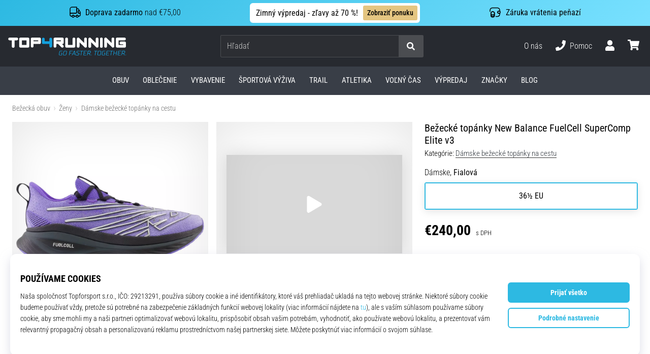

--- FILE ---
content_type: application/javascript; charset=utf-8
request_url: https://cdn.luigisbox.tech/luma/luma-chunks/generate-shared-components-9acd6717.js
body_size: 10403
content:
var xt=Object.defineProperty,St=Object.defineProperties;var kt=Object.getOwnPropertyDescriptors;var nt=Object.getOwnPropertySymbols;var Pt=Object.prototype.hasOwnProperty,It=Object.prototype.propertyIsEnumerable;var ot=(t,r,e)=>r in t?xt(t,r,{enumerable:!0,configurable:!0,writable:!0,value:e}):t[r]=e,P=(t,r)=>{for(var e in r||(r={}))Pt.call(r,e)&&ot(t,e,r[e]);if(nt)for(var e of nt(r))It.call(r,e)&&ot(t,e,r[e]);return t},G=(t,r)=>St(t,kt(r));var I=(t,r,e)=>new Promise((a,s)=>{var i=m=>{try{o(e.next(m))}catch(h){s(h)}},u=m=>{try{o(e.throw(m))}catch(h){s(h)}},o=m=>m.done?a(m.value):Promise.resolve(m.value).then(i,u);o((e=e.apply(t,r)).next())});import{P as W,f as J,l as z,_ as n,a as K,H as lt,D as Dt,C as ut}from"./console-32bd6609.js";import{_ as mt}from"./dynamic-import-helper-35007094.js";import"./vue.esm-bundler-381f8a2a.js";import{j as B,q as At,r as X}from"./loaders-179fedcb.js";import{c as ct,l as Lt}from"./components-9989faf9.js";import{r as wt}from"./storage-a101e88a.js";import{d as tt,r as Vt,bj as Mt,c as E,A as Ct,a2 as $t,B as ht,o as Z,b as Q,v as Y,s as pt,z as Ht,j as Nt,i as Ft,p as jt,a as zt,D as Bt,E as O}from"./runtime-core.esm-bundler-4740d8d4.js";import{_ as qt}from"./_plugin-vue_export-helper-de215208.js";import{r as Ut}from"./directives-2698005e.js";const Gt={currency:"$",currencyPrefixed:!0,currencySpace:!1,decimals:2,decimalSeparator:".",hideDecimals:!1,thousandSeparator:",",useRounding:!0},Me=t=>{const r=P(P({},Gt),t);return(a,s)=>{const i=P(P({},r),s||{});let u=`${a}`.replace(/ /g,"");const o=parseFloat(u.replace(",","."));if(a===null)u="";else if(!isNaN(o)){let h=((y,T,k)=>{if(k)return y.toFixed(T);const L=y.toFixed(5),w=new RegExp("^-?\\d+(?:.\\d{0,"+(T||-1)+"})?"),A=L.match(w);return A?A[0]:y.toFixed(T)})(o,i.decimals,!!i.useRounding);i.hideDecimals&&parseInt(h)===parseFloat(h)&&(h=parseInt(h).toString());let[g,p]=h.split(".");p=p||"",g=g.toString().replace(/\B(?=(\d{3})+(?!\d))/g,i.thousandSeparator||""),u=g,p&&(u+=i.decimalSeparator,u+=p)}return i.currency&&(i.currencyPrefixed?u=`${i.currency}${i.currencySpace?" ":""}${u}`:u=`${u}${i.currencySpace?" ":""}${i.currency}`),a===null&&(u=u.trim()),u}};function q(t){"@babel/helpers - typeof";return q=typeof Symbol=="function"&&typeof Symbol.iterator=="symbol"?function(r){return typeof r}:function(r){return r&&typeof Symbol=="function"&&r.constructor===Symbol&&r!==Symbol.prototype?"symbol":typeof r},q(t)}var Wt=/^\s+/,Jt=/\s+$/;function l(t,r){if(t=t||"",r=r||{},t instanceof l)return t;if(!(this instanceof l))return new l(t,r);var e=Kt(t);this._originalInput=t,this._r=e.r,this._g=e.g,this._b=e.b,this._a=e.a,this._roundA=Math.round(100*this._a)/100,this._format=r.format||e.format,this._gradientType=r.gradientType,this._r<1&&(this._r=Math.round(this._r)),this._g<1&&(this._g=Math.round(this._g)),this._b<1&&(this._b=Math.round(this._b)),this._ok=e.ok}l.prototype={isDark:function(){return this.getBrightness()<128},isLight:function(){return!this.isDark()},isValid:function(){return this._ok},getOriginalInput:function(){return this._originalInput},getFormat:function(){return this._format},getAlpha:function(){return this._a},getBrightness:function(){var r=this.toRgb();return(r.r*299+r.g*587+r.b*114)/1e3},getLuminance:function(){var r=this.toRgb(),e,a,s,i,u,o;return e=r.r/255,a=r.g/255,s=r.b/255,e<=.03928?i=e/12.92:i=Math.pow((e+.055)/1.055,2.4),a<=.03928?u=a/12.92:u=Math.pow((a+.055)/1.055,2.4),s<=.03928?o=s/12.92:o=Math.pow((s+.055)/1.055,2.4),.2126*i+.7152*u+.0722*o},setAlpha:function(r){return this._a=Rt(r),this._roundA=Math.round(100*this._a)/100,this},toHsv:function(){var r=dt(this._r,this._g,this._b);return{h:r.h*360,s:r.s,v:r.v,a:this._a}},toHsvString:function(){var r=dt(this._r,this._g,this._b),e=Math.round(r.h*360),a=Math.round(r.s*100),s=Math.round(r.v*100);return this._a==1?"hsv("+e+", "+a+"%, "+s+"%)":"hsva("+e+", "+a+"%, "+s+"%, "+this._roundA+")"},toHsl:function(){var r=_t(this._r,this._g,this._b);return{h:r.h*360,s:r.s,l:r.l,a:this._a}},toHslString:function(){var r=_t(this._r,this._g,this._b),e=Math.round(r.h*360),a=Math.round(r.s*100),s=Math.round(r.l*100);return this._a==1?"hsl("+e+", "+a+"%, "+s+"%)":"hsla("+e+", "+a+"%, "+s+"%, "+this._roundA+")"},toHex:function(r){return ft(this._r,this._g,this._b,r)},toHexString:function(r){return"#"+this.toHex(r)},toHex8:function(r){return Yt(this._r,this._g,this._b,this._a,r)},toHex8String:function(r){return"#"+this.toHex8(r)},toRgb:function(){return{r:Math.round(this._r),g:Math.round(this._g),b:Math.round(this._b),a:this._a}},toRgbString:function(){return this._a==1?"rgb("+Math.round(this._r)+", "+Math.round(this._g)+", "+Math.round(this._b)+")":"rgba("+Math.round(this._r)+", "+Math.round(this._g)+", "+Math.round(this._b)+", "+this._roundA+")"},toPercentageRgb:function(){return{r:Math.round(_(this._r,255)*100)+"%",g:Math.round(_(this._g,255)*100)+"%",b:Math.round(_(this._b,255)*100)+"%",a:this._a}},toPercentageRgbString:function(){return this._a==1?"rgb("+Math.round(_(this._r,255)*100)+"%, "+Math.round(_(this._g,255)*100)+"%, "+Math.round(_(this._b,255)*100)+"%)":"rgba("+Math.round(_(this._r,255)*100)+"%, "+Math.round(_(this._g,255)*100)+"%, "+Math.round(_(this._b,255)*100)+"%, "+this._roundA+")"},toName:function(){return this._a===0?"transparent":this._a<1?!1:ce[ft(this._r,this._g,this._b,!0)]||!1},toFilter:function(r){var e="#"+gt(this._r,this._g,this._b,this._a),a=e,s=this._gradientType?"GradientType = 1, ":"";if(r){var i=l(r);a="#"+gt(i._r,i._g,i._b,i._a)}return"progid:DXImageTransform.Microsoft.gradient("+s+"startColorstr="+e+",endColorstr="+a+")"},toString:function(r){var e=!!r;r=r||this._format;var a=!1,s=this._a<1&&this._a>=0,i=!e&&s&&(r==="hex"||r==="hex6"||r==="hex3"||r==="hex4"||r==="hex8"||r==="name");return i?r==="name"&&this._a===0?this.toName():this.toRgbString():(r==="rgb"&&(a=this.toRgbString()),r==="prgb"&&(a=this.toPercentageRgbString()),(r==="hex"||r==="hex6")&&(a=this.toHexString()),r==="hex3"&&(a=this.toHexString(!0)),r==="hex4"&&(a=this.toHex8String(!0)),r==="hex8"&&(a=this.toHex8String()),r==="name"&&(a=this.toName()),r==="hsl"&&(a=this.toHslString()),r==="hsv"&&(a=this.toHsvString()),a||this.toHexString())},clone:function(){return l(this.toString())},_applyModification:function(r,e){var a=r.apply(null,[this].concat([].slice.call(e)));return this._r=a._r,this._g=a._g,this._b=a._b,this.setAlpha(a._a),this},lighten:function(){return this._applyModification(ae,arguments)},brighten:function(){return this._applyModification(ie,arguments)},darken:function(){return this._applyModification(se,arguments)},desaturate:function(){return this._applyModification(te,arguments)},saturate:function(){return this._applyModification(ee,arguments)},greyscale:function(){return this._applyModification(re,arguments)},spin:function(){return this._applyModification(ne,arguments)},_applyCombination:function(r,e){return r.apply(null,[this].concat([].slice.call(e)))},analogous:function(){return this._applyCombination(ue,arguments)},complement:function(){return this._applyCombination(oe,arguments)},monochromatic:function(){return this._applyCombination(me,arguments)},splitcomplement:function(){return this._applyCombination(le,arguments)},triad:function(){return this._applyCombination(bt,[3])},tetrad:function(){return this._applyCombination(bt,[4])}};l.fromRatio=function(t,r){if(q(t)=="object"){var e={};for(var a in t)t.hasOwnProperty(a)&&(a==="a"?e[a]=t[a]:e[a]=j(t[a]));t=e}return l(t,r)};function Kt(t){var r={r:0,g:0,b:0},e=1,a=null,s=null,i=null,u=!1,o=!1;return typeof t=="string"&&(t=de(t)),q(t)=="object"&&(D(t.r)&&D(t.g)&&D(t.b)?(r=Xt(t.r,t.g,t.b),u=!0,o=String(t.r).substr(-1)==="%"?"prgb":"rgb"):D(t.h)&&D(t.s)&&D(t.v)?(a=j(t.s),s=j(t.v),r=Qt(t.h,a,s),u=!0,o="hsv"):D(t.h)&&D(t.s)&&D(t.l)&&(a=j(t.s),i=j(t.l),r=Zt(t.h,a,i),u=!0,o="hsl"),t.hasOwnProperty("a")&&(e=t.a)),e=Rt(e),{ok:u,format:t.format||o,r:Math.min(255,Math.max(r.r,0)),g:Math.min(255,Math.max(r.g,0)),b:Math.min(255,Math.max(r.b,0)),a:e}}function Xt(t,r,e){return{r:_(t,255)*255,g:_(r,255)*255,b:_(e,255)*255}}function _t(t,r,e){t=_(t,255),r=_(r,255),e=_(e,255);var a=Math.max(t,r,e),s=Math.min(t,r,e),i,u,o=(a+s)/2;if(a==s)i=u=0;else{var m=a-s;switch(u=o>.5?m/(2-a-s):m/(a+s),a){case t:i=(r-e)/m+(r<e?6:0);break;case r:i=(e-t)/m+2;break;case e:i=(t-r)/m+4;break}i/=6}return{h:i,s:u,l:o}}function Zt(t,r,e){var a,s,i;t=_(t,360),r=_(r,100),e=_(e,100);function u(h,g,p){return p<0&&(p+=1),p>1&&(p-=1),p<1/6?h+(g-h)*6*p:p<1/2?g:p<2/3?h+(g-h)*(2/3-p)*6:h}if(r===0)a=s=i=e;else{var o=e<.5?e*(1+r):e+r-e*r,m=2*e-o;a=u(m,o,t+1/3),s=u(m,o,t),i=u(m,o,t-1/3)}return{r:a*255,g:s*255,b:i*255}}function dt(t,r,e){t=_(t,255),r=_(r,255),e=_(e,255);var a=Math.max(t,r,e),s=Math.min(t,r,e),i,u,o=a,m=a-s;if(u=a===0?0:m/a,a==s)i=0;else{switch(a){case t:i=(r-e)/m+(r<e?6:0);break;case r:i=(e-t)/m+2;break;case e:i=(t-r)/m+4;break}i/=6}return{h:i,s:u,v:o}}function Qt(t,r,e){t=_(t,360)*6,r=_(r,100),e=_(e,100);var a=Math.floor(t),s=t-a,i=e*(1-r),u=e*(1-s*r),o=e*(1-(1-s)*r),m=a%6,h=[e,u,i,i,o,e][m],g=[o,e,e,u,i,i][m],p=[i,i,o,e,e,u][m];return{r:h*255,g:g*255,b:p*255}}function ft(t,r,e,a){var s=[S(Math.round(t).toString(16)),S(Math.round(r).toString(16)),S(Math.round(e).toString(16))];return a&&s[0].charAt(0)==s[0].charAt(1)&&s[1].charAt(0)==s[1].charAt(1)&&s[2].charAt(0)==s[2].charAt(1)?s[0].charAt(0)+s[1].charAt(0)+s[2].charAt(0):s.join("")}function Yt(t,r,e,a,s){var i=[S(Math.round(t).toString(16)),S(Math.round(r).toString(16)),S(Math.round(e).toString(16)),S(yt(a))];return s&&i[0].charAt(0)==i[0].charAt(1)&&i[1].charAt(0)==i[1].charAt(1)&&i[2].charAt(0)==i[2].charAt(1)&&i[3].charAt(0)==i[3].charAt(1)?i[0].charAt(0)+i[1].charAt(0)+i[2].charAt(0)+i[3].charAt(0):i.join("")}function gt(t,r,e,a){var s=[S(yt(a)),S(Math.round(t).toString(16)),S(Math.round(r).toString(16)),S(Math.round(e).toString(16))];return s.join("")}l.equals=function(t,r){return!t||!r?!1:l(t).toRgbString()==l(r).toRgbString()};l.random=function(){return l.fromRatio({r:Math.random(),g:Math.random(),b:Math.random()})};function te(t,r){r=r===0?0:r||10;var e=l(t).toHsl();return e.s-=r/100,e.s=U(e.s),l(e)}function ee(t,r){r=r===0?0:r||10;var e=l(t).toHsl();return e.s+=r/100,e.s=U(e.s),l(e)}function re(t){return l(t).desaturate(100)}function ae(t,r){r=r===0?0:r||10;var e=l(t).toHsl();return e.l+=r/100,e.l=U(e.l),l(e)}function ie(t,r){r=r===0?0:r||10;var e=l(t).toRgb();return e.r=Math.max(0,Math.min(255,e.r-Math.round(255*-(r/100)))),e.g=Math.max(0,Math.min(255,e.g-Math.round(255*-(r/100)))),e.b=Math.max(0,Math.min(255,e.b-Math.round(255*-(r/100)))),l(e)}function se(t,r){r=r===0?0:r||10;var e=l(t).toHsl();return e.l-=r/100,e.l=U(e.l),l(e)}function ne(t,r){var e=l(t).toHsl(),a=(e.h+r)%360;return e.h=a<0?360+a:a,l(e)}function oe(t){var r=l(t).toHsl();return r.h=(r.h+180)%360,l(r)}function bt(t,r){if(isNaN(r)||r<=0)throw new Error("Argument to polyad must be a positive number");for(var e=l(t).toHsl(),a=[l(t)],s=360/r,i=1;i<r;i++)a.push(l({h:(e.h+i*s)%360,s:e.s,l:e.l}));return a}function le(t){var r=l(t).toHsl(),e=r.h;return[l(t),l({h:(e+72)%360,s:r.s,l:r.l}),l({h:(e+216)%360,s:r.s,l:r.l})]}function ue(t,r,e){r=r||6,e=e||30;var a=l(t).toHsl(),s=360/e,i=[l(t)];for(a.h=(a.h-(s*r>>1)+720)%360;--r;)a.h=(a.h+s)%360,i.push(l(a));return i}function me(t,r){r=r||6;for(var e=l(t).toHsv(),a=e.h,s=e.s,i=e.v,u=[],o=1/r;r--;)u.push(l({h:a,s,v:i})),i=(i+o)%1;return u}l.mix=function(t,r,e){e=e===0?0:e||50;var a=l(t).toRgb(),s=l(r).toRgb(),i=e/100,u={r:(s.r-a.r)*i+a.r,g:(s.g-a.g)*i+a.g,b:(s.b-a.b)*i+a.b,a:(s.a-a.a)*i+a.a};return l(u)};l.readability=function(t,r){var e=l(t),a=l(r);return(Math.max(e.getLuminance(),a.getLuminance())+.05)/(Math.min(e.getLuminance(),a.getLuminance())+.05)};l.isReadable=function(t,r,e){var a=l.readability(t,r),s,i;switch(i=!1,s=fe(e),s.level+s.size){case"AAsmall":case"AAAlarge":i=a>=4.5;break;case"AAlarge":i=a>=3;break;case"AAAsmall":i=a>=7;break}return i};l.mostReadable=function(t,r,e){var a=null,s=0,i,u,o,m;e=e||{},u=e.includeFallbackColors,o=e.level,m=e.size;for(var h=0;h<r.length;h++)i=l.readability(t,r[h]),i>s&&(s=i,a=l(r[h]));return l.isReadable(t,a,{level:o,size:m})||!u?a:(e.includeFallbackColors=!1,l.mostReadable(t,["#fff","#000"],e))};var et=l.names={aliceblue:"f0f8ff",antiquewhite:"faebd7",aqua:"0ff",aquamarine:"7fffd4",azure:"f0ffff",beige:"f5f5dc",bisque:"ffe4c4",black:"000",blanchedalmond:"ffebcd",blue:"00f",blueviolet:"8a2be2",brown:"a52a2a",burlywood:"deb887",burntsienna:"ea7e5d",cadetblue:"5f9ea0",chartreuse:"7fff00",chocolate:"d2691e",coral:"ff7f50",cornflowerblue:"6495ed",cornsilk:"fff8dc",crimson:"dc143c",cyan:"0ff",darkblue:"00008b",darkcyan:"008b8b",darkgoldenrod:"b8860b",darkgray:"a9a9a9",darkgreen:"006400",darkgrey:"a9a9a9",darkkhaki:"bdb76b",darkmagenta:"8b008b",darkolivegreen:"556b2f",darkorange:"ff8c00",darkorchid:"9932cc",darkred:"8b0000",darksalmon:"e9967a",darkseagreen:"8fbc8f",darkslateblue:"483d8b",darkslategray:"2f4f4f",darkslategrey:"2f4f4f",darkturquoise:"00ced1",darkviolet:"9400d3",deeppink:"ff1493",deepskyblue:"00bfff",dimgray:"696969",dimgrey:"696969",dodgerblue:"1e90ff",firebrick:"b22222",floralwhite:"fffaf0",forestgreen:"228b22",fuchsia:"f0f",gainsboro:"dcdcdc",ghostwhite:"f8f8ff",gold:"ffd700",goldenrod:"daa520",gray:"808080",green:"008000",greenyellow:"adff2f",grey:"808080",honeydew:"f0fff0",hotpink:"ff69b4",indianred:"cd5c5c",indigo:"4b0082",ivory:"fffff0",khaki:"f0e68c",lavender:"e6e6fa",lavenderblush:"fff0f5",lawngreen:"7cfc00",lemonchiffon:"fffacd",lightblue:"add8e6",lightcoral:"f08080",lightcyan:"e0ffff",lightgoldenrodyellow:"fafad2",lightgray:"d3d3d3",lightgreen:"90ee90",lightgrey:"d3d3d3",lightpink:"ffb6c1",lightsalmon:"ffa07a",lightseagreen:"20b2aa",lightskyblue:"87cefa",lightslategray:"789",lightslategrey:"789",lightsteelblue:"b0c4de",lightyellow:"ffffe0",lime:"0f0",limegreen:"32cd32",linen:"faf0e6",magenta:"f0f",maroon:"800000",mediumaquamarine:"66cdaa",mediumblue:"0000cd",mediumorchid:"ba55d3",mediumpurple:"9370db",mediumseagreen:"3cb371",mediumslateblue:"7b68ee",mediumspringgreen:"00fa9a",mediumturquoise:"48d1cc",mediumvioletred:"c71585",midnightblue:"191970",mintcream:"f5fffa",mistyrose:"ffe4e1",moccasin:"ffe4b5",navajowhite:"ffdead",navy:"000080",oldlace:"fdf5e6",olive:"808000",olivedrab:"6b8e23",orange:"ffa500",orangered:"ff4500",orchid:"da70d6",palegoldenrod:"eee8aa",palegreen:"98fb98",paleturquoise:"afeeee",palevioletred:"db7093",papayawhip:"ffefd5",peachpuff:"ffdab9",peru:"cd853f",pink:"ffc0cb",plum:"dda0dd",powderblue:"b0e0e6",purple:"800080",rebeccapurple:"663399",red:"f00",rosybrown:"bc8f8f",royalblue:"4169e1",saddlebrown:"8b4513",salmon:"fa8072",sandybrown:"f4a460",seagreen:"2e8b57",seashell:"fff5ee",sienna:"a0522d",silver:"c0c0c0",skyblue:"87ceeb",slateblue:"6a5acd",slategray:"708090",slategrey:"708090",snow:"fffafa",springgreen:"00ff7f",steelblue:"4682b4",tan:"d2b48c",teal:"008080",thistle:"d8bfd8",tomato:"ff6347",turquoise:"40e0d0",violet:"ee82ee",wheat:"f5deb3",white:"fff",whitesmoke:"f5f5f5",yellow:"ff0",yellowgreen:"9acd32"},ce=l.hexNames=he(et);function he(t){var r={};for(var e in t)t.hasOwnProperty(e)&&(r[t[e]]=e);return r}function Rt(t){return t=parseFloat(t),(isNaN(t)||t<0||t>1)&&(t=1),t}function _(t,r){pe(t)&&(t="100%");var e=_e(t);return t=Math.min(r,Math.max(0,parseFloat(t))),e&&(t=parseInt(t*r,10)/100),Math.abs(t-r)<1e-6?1:t%r/parseFloat(r)}function U(t){return Math.min(1,Math.max(0,t))}function R(t){return parseInt(t,16)}function pe(t){return typeof t=="string"&&t.indexOf(".")!=-1&&parseFloat(t)===1}function _e(t){return typeof t=="string"&&t.indexOf("%")!=-1}function S(t){return t.length==1?"0"+t:""+t}function j(t){return t<=1&&(t=t*100+"%"),t}function yt(t){return Math.round(parseFloat(t)*255).toString(16)}function vt(t){return R(t)/255}var x=function(){var t="[-\\+]?\\d+%?",r="[-\\+]?\\d*\\.\\d+%?",e="(?:"+r+")|(?:"+t+")",a="[\\s|\\(]+("+e+")[,|\\s]+("+e+")[,|\\s]+("+e+")\\s*\\)?",s="[\\s|\\(]+("+e+")[,|\\s]+("+e+")[,|\\s]+("+e+")[,|\\s]+("+e+")\\s*\\)?";return{CSS_UNIT:new RegExp(e),rgb:new RegExp("rgb"+a),rgba:new RegExp("rgba"+s),hsl:new RegExp("hsl"+a),hsla:new RegExp("hsla"+s),hsv:new RegExp("hsv"+a),hsva:new RegExp("hsva"+s),hex3:/^#?([0-9a-fA-F]{1})([0-9a-fA-F]{1})([0-9a-fA-F]{1})$/,hex6:/^#?([0-9a-fA-F]{2})([0-9a-fA-F]{2})([0-9a-fA-F]{2})$/,hex4:/^#?([0-9a-fA-F]{1})([0-9a-fA-F]{1})([0-9a-fA-F]{1})([0-9a-fA-F]{1})$/,hex8:/^#?([0-9a-fA-F]{2})([0-9a-fA-F]{2})([0-9a-fA-F]{2})([0-9a-fA-F]{2})$/}}();function D(t){return!!x.CSS_UNIT.exec(t)}function de(t){t=t.replace(Wt,"").replace(Jt,"").toLowerCase();var r=!1;if(et[t])t=et[t],r=!0;else if(t=="transparent")return{r:0,g:0,b:0,a:0,format:"name"};var e;return(e=x.rgb.exec(t))?{r:e[1],g:e[2],b:e[3]}:(e=x.rgba.exec(t))?{r:e[1],g:e[2],b:e[3],a:e[4]}:(e=x.hsl.exec(t))?{h:e[1],s:e[2],l:e[3]}:(e=x.hsla.exec(t))?{h:e[1],s:e[2],l:e[3],a:e[4]}:(e=x.hsv.exec(t))?{h:e[1],s:e[2],v:e[3]}:(e=x.hsva.exec(t))?{h:e[1],s:e[2],v:e[3],a:e[4]}:(e=x.hex8.exec(t))?{r:R(e[1]),g:R(e[2]),b:R(e[3]),a:vt(e[4]),format:r?"name":"hex8"}:(e=x.hex6.exec(t))?{r:R(e[1]),g:R(e[2]),b:R(e[3]),format:r?"name":"hex"}:(e=x.hex4.exec(t))?{r:R(e[1]+""+e[1]),g:R(e[2]+""+e[2]),b:R(e[3]+""+e[3]),a:vt(e[4]+""+e[4]),format:r?"name":"hex8"}:(e=x.hex3.exec(t))?{r:R(e[1]+""+e[1]),g:R(e[2]+""+e[2]),b:R(e[3]+""+e[3]),format:r?"name":"hex"}:!1}function fe(t){var r,e;return t=t||{level:"AA",size:"small"},r=(t.level||"AA").toUpperCase(),e=(t.size||"small").toLowerCase(),r!=="AA"&&r!=="AAA"&&(r="AA"),e!=="small"&&e!=="large"&&(e="small"),{level:r,size:e}}const Ce=(t,r=void 0)=>{t.config.errorHandler=(e,a,s)=>I(void 0,null,function*(){Tt(e,a,s,r)}),t.config.warnHandler=(e,a,s)=>{if(!e.includes("Vue received a Component that was made a reactive object")){if(e.includes("Template compilation error"))throw console.error(e,{instance:a,trace:s}),new Error(e);console.warn(e,{instance:a,trace:s})}}},ge=t=>{const r=B(),e=At(t.error.stack),a=[...r.$errorHandlerReportedErrors];return a.includes(e)?!0:(a.push(e),r.$errorHandlerReportedErrors=a,wt.set({errors:a}),!1)},Tt=(t,r=null,e="UNKNOWN",a=null)=>{var g,p,y,T,k,L,w;const s=B();let i=null;if(r.fullContext)try{i=r.fullContext()}catch(A){W("Error creating context for error reporting")}else i=r;i||(i={}),a||(a={});let u={};try{t.toJSON&&(u=G(P({},t.toJSON()),{response:t.response||null}))}catch(A){W(A)}let o={id:"",originalError:t,error:G(P(P({},JSON.parse(JSON.stringify(t,Object.getOwnPropertyNames(t)))),u),{name:t.name,message:t.message,string:t.toString(),info:e,stack:t.stack}),context:i,boundary:a,user:{url:window.location.href,userAgent:window.navigator.userAgent,viewport:`${window.innerWidth}x${window.innerHeight}`}};if(a!=null&&a.template&&s.$debugLevel)try{a.template=(g=document.querySelector(`#template-${a.template}`))==null?void 0:g.innerHTML}catch(A){W(A)}try{JSON.parse(JSON.stringify(o))}catch(A){o.context={info:"context removed because JSON failed"}}o=JSON.parse(JSON.stringify(o)),o.error.alreadyReported=ge(o),(y=(p=o.boundary)==null?void 0:p.props)!=null&&y.result&&(o.boundary.props.result={url:o.boundary.props.result.url}),(T=o.context)!=null&&T.results&&(o.context.results="===REMOVED==="),(k=o.context)!=null&&k.result,(L=o.context)!=null&&L.r&&(o.context.r="===REMOVED===");const m=(a==null?void 0:a.name)||(i==null?void 0:i.componentName)||"";m?J("REPORT ERROR:",`<${m} />:`,t.toString(),o):J("REPORT ERROR:",t.toString(),o),o.context.$Luma={version:s.$version,commit:s.$commit,production:!0};const h=o.error.stack;delete o.error.stack,o.error.stack=h;try{(((w=o.error)==null?void 0:w.stack)||"").split("@http").slice(0,3).some(c=>c.indexOf("/luma")!==-1||c.indexOf(":8069/")!==-1||c.indexOf(":8068/")!==-1)&&!0&&!navigator.webdriver&&(z("Reporting to Luma.errorHandler()",o),s.errorHandler(o))}catch(A){J(o,A)}return s.$errorHandlerAllErrors.push(o),o.id=`${new Date().getTime()}-${At(o.error.stack)}`,o},be={key:0},ve={key:0},Ee=["href"],Ae=["src","alt"],Re=["href"],ye={class:"ltw-c-ccd"},Te=tt({__name:"error-boundary",props:{name:{default:"UNKNOWN"},props:{default:{}},template:{default:"UNKNOWN"}},setup(t,{expose:r}){const e=t,a=Vt(null);Mt((i,u,o)=>{const m=P({},e),h=Tt(i,u,o,m);return a.value=h,!1});const s=E(()=>{var i;return(i=e.props)==null?void 0:i.result});return r({kebabCaseName:"error-boundary"}),(i,u)=>{var h,g,p,y,T,k;const o=Ct("d-d"),m=$t("luma-cc");return a.value?ht((Z(),Q("div",be,[s.value?ht((Z(),Q("div",ve,[(h=s.value.attributes)!=null&&h.image_link?(Z(),Q("a",{key:0,href:(g=s.value.attributes)==null?void 0:g.original_url},[Y("img",{class:"ltw-block ltw-max-w-full",src:(p=s.value.attributes)==null?void 0:p.image_link,alt:(y=s.value.attributes)==null?void 0:y.title},null,8,Ae)],8,Ee)):pt("",!0),Y("a",{class:"ltw-block ltw-text-center ltw-c-link ltw-font-bold ltw-text-lg",href:(T=s.value.attributes)==null?void 0:T.original_url},Ht((k=s.value.attributes)==null?void 0:k.title),9,Re)])),[[m,void 0,"product-fallback"]]):pt("",!0),Y("div",ye,[Nt(o,{class:"ltw-my-2",d:a.value,name:"errorData"},null,8,["d"])])])),[[m,void 0,"error"]]):Ft(i.$slots,"default",{key:1})}}}),Et=qt(Te,[["__file","error-boundary.vue"]]),$e=t=>{const r=t.app,e=t.$id,a=tt({props:{d:{type:Object,default:()=>({})},n:{type:Number,default:null},invisible:{type:Boolean,default:!1},editorTitle:{type:String,default:""},missing:{type:String,default:""},error:{type:Boolean,default:!0}},setup(c,{slots:b}){const d=E(()=>{let f="";try{f=`${b.default()[0].children}`.trim().replace(/\s*\.+\s*/g,".")}catch(N){K(`${e}: error in translation component`,N)}return f}),C=E(()=>t.tt(d.value,{placeholders:c.d,missingValue:c.missing,showError:!!c.error,n:c.n})||""),V=E(()=>t.tt(d.value,{placeholders:null,raw:!0})||""),M=B(),$=f=>{f.preventDefault(),f.stopImmediatePropagation(),f.stopPropagation(),M.$editor.isActive&&document.dispatchEvent(new CustomEvent(ut.EDIT_TRANSLATION,{detail:{key:d.value,raw:V.value,data:c.d}}))},H=E(()=>M.$editor),v=E(()=>`Edit translation: "${c.editorTitle||d.value}"`);return{editor:H,TRANSLATION_ERROR_WRAP:lt,key:d,raw:V,translation:C,updateTranslation:$,editorTitleComputed:v}},template:`
    <template v-if="!editor.isActive && !invisible">{{ translation }}</template>
    <span v-else-if="editor.isActive && invisible" class="luma-translation__root luma-translation__root--invisible">      
      <span class="luma-translation__edit" @click="updateTranslation" :title="editorTitleComputed"><span><span></span></span></span>
    </span>
    <template v-else-if="invisible"></template>
    <span v-else class="luma-translation__root">
      <span class="luma-translation__error" v-if="translation.indexOf(TRANSLATION_ERROR_WRAP) === 0">{{TRANSLATION_ERROR_WRAP}}</span>
      {{ translation.replace(new RegExp(TRANSLATION_ERROR_WRAP, 'g'), '') }}
      <span class="luma-translation__error" v-if="translation.indexOf(TRANSLATION_ERROR_WRAP) === 0">{{TRANSLATION_ERROR_WRAP}}</span>
      <span class="luma-translation__edit" @click="updateTranslation" :title="editorTitleComputed"><span><span></span></span></span>
    </span>
    `}),s=tt({props:{editorTitle:{type:String,default:""},missing:{type:String,default:""},error:{type:Boolean,default:!0}},setup(c,{slots:b}){const d=E(()=>{let f="";try{f=`${b.default()[0].children}`.trim().replace(/\s*\.+\s*/g,".")}catch(N){K(`${e}: error in custom image component`,N)}return f}),C=E(()=>t.tt(d.value,{missingValue:c.missing,showError:!!c.error})||""),V=E(()=>t.tt(d.value,{placeholders:null,raw:!0})||""),M=B(),$=f=>{f.preventDefault(),f.stopImmediatePropagation(),f.stopPropagation(),M.$editor.isActive&&document.dispatchEvent(new CustomEvent(ut.EDIT_IMAGE,{detail:{key:d.value,raw:V.value}}))},H=E(()=>M.$editor),v=E(()=>`Edit image: "${c.editorTitle||d.value}"`);return{editor:H,TRANSLATION_ERROR_WRAP:lt,key:d,raw:V,translation:C,updateCustomImage:$,editorTitleComputed:v}},template:`
    <span v-if="editor.isActive" class="luma-custom-image__root">      
      <span class="luma-custom-image__edit" @click="updateCustomImage" :title="editorTitleComputed"><span><span></span></span></span>
    </span>
    `}),i=O(()=>I(void 0,null,function*(){const c=yield n(()=>import("./flatpickr-03b282e0.js"),[],import.meta.url);return yield X(c.default,"luma-vue-flatpickr-component"),(yield n(()=>import("./index-cccb2296.js"),[],import.meta.url)).default})),u=O(()=>I(void 0,null,function*(){const c=yield n(()=>import("./tippy-8d1ec339.js"),[],import.meta.url);return yield X(c.default,"luma-vue-tippy"),(yield n(()=>import("./vue-tippy.esm-browser-1777a94e.js"),[],import.meta.url)).Tippy})),o=O(()=>n(()=>import("./perfect-scrollbar-898b70df.js"),["../luma-assets/perfect-scrollbar-865ebc72.css"],import.meta.url)),m=O(()=>n(()=>import("./json-viewer-301d88c9.js"),[],import.meta.url)),h=O(()=>n(()=>import("./data-debug-1070654b.js"),["../luma-assets/data-debug-7c0924e7.css"],import.meta.url)),g=O(()=>n(()=>import("./check-box-81d60653.js"),[],import.meta.url)),p=O(()=>n(()=>import("./lazy-img-52c2a006.js"),[],import.meta.url)),y=O(()=>I(void 0,null,function*(){return(yield n(()=>import("./index-c5c692c7.js"),[],import.meta.url)).OnClickOutside})),T=O(()=>I(void 0,null,function*(){return(yield n(()=>import("./index-c5c692c7.js"),[],import.meta.url)).UseImage})),k=O(()=>I(void 0,null,function*(){const c=yield n(()=>import("./default-a401829d.js"),[],import.meta.url);return yield X(c.default,"luma-vue-slider"),(yield n(()=>import("./slider-49e0eee8.js"),[],import.meta.url)).default})),L=ct({kebabCaseName:`${e}-theme-scripts`,component:{setup(){t.theme&&mt(Object.assign({"../themes/assistant/basic/scripts/setup.ts":()=>n(()=>import("./setup-59a05f24.js"),[],import.meta.url),"../themes/assistant/muziker/scripts/setup.ts":()=>n(()=>import("./setup-c3208c04.js"),[],import.meta.url),"../themes/autocomplete/basic/scripts/setup.ts":()=>n(()=>import("./setup-b86a3d7f.js"),[],import.meta.url),"../themes/recommender/basic/scripts/setup.ts":()=>n(()=>import("./setup-5a1b5030.js"),[],import.meta.url),"../themes/search/basic/scripts/setup.ts":()=>n(()=>import("./setup-de161a67.js"),[],import.meta.url)}),`../themes/${e}/${t.theme}/scripts/setup.ts`).then(c=>{c.default()})},template:""},useStore:t}),w=ct({kebabCaseName:`${e}-theme-styles`,component:{setup(){const c=document.createElement("style");return c.setAttribute("data-luma",`${e}-style:${t.appId}`),jt(()=>I(this,null,function*(){var H;(H=t.appElement)==null||H.appendChild(c);const b=yield mt(Object.assign({"../themes/assistant/basic/styles/main.scss":()=>n(()=>Promise.resolve({}),["../luma-assets/main-7aca8206.css"],import.meta.url),"../themes/assistant/muziker/styles/main.scss":()=>n(()=>Promise.resolve({}),["../luma-assets/main-a4e34b06.css"],import.meta.url),"../themes/autocomplete/basic/styles/main.scss":()=>n(()=>Promise.resolve({}),["../luma-assets/main-42e3e1b5.css"],import.meta.url),"../themes/recommender/basic/styles/main.scss":()=>n(()=>import("./main-faf027bd.js"),[],import.meta.url),"../themes/replacer/basic/styles/main.scss":()=>n(()=>import("./main-92354089.js"),[],import.meta.url),"../themes/search/basic/styles/main.scss":()=>n(()=>Promise.resolve({}),["../luma-assets/main-ab2f2642.css"],import.meta.url)}),`../themes/${e}/${t.theme}/styles/main.scss`),d=E(()=>P({},t.themeConfig.cssVariables||{})),C=v=>{var st;t.isDarkMode;let f=d.value[v];const N=(st=f.match(/var\((--.*?)(,.+?)?\)/))==null?void 0:st[1];N&&(f=getComputedStyle(t.appElement||window.document.body).getPropertyValue(N));let rt=f,at=f;const F=l(f);!F._ok&&f!=="inherit"?K("Possible bad css var value",{name:v,value:d.value[v]}):(rt=`${F._r} ${F._g} ${F._b}`,at=F.toHexString());const it=v.replace(/--darkmode$/,"");return[`${it}: ${rt};`,`${it}--hex: ${at};`].join(`
`)},V=E(()=>Object.keys(d.value).filter(v=>d.value[v]).filter(v=>!v.match(/--darkmode$/)).map(C).join(`
`)),M=E(()=>Object.keys(d.value).filter(v=>d.value[v]).filter(v=>v.match(/--darkmode$/)).map(C).join(`
`)),$=E(()=>`
            /* ========== theme ========== */
            ${b.default||""}
      
            /* ========== CSS vars ========== */
            [data-luma*="${e}-app:${t.appId}"]{
              ${V.value}

              ${t.isDarkMode?M.value:""}
            }

            ${e==="replacer"?t.hideCSS:""}
            
      
            `.trim());zt(()=>$.value,()=>{c.innerHTML=$.value},{immediate:!0}),t.$patch({isCssAdded:!0}),z(`${e} theme CSS added`)})),Bt(()=>{c.remove(),t.$patch({isCssAdded:!1}),z(`${e} theme CSS removed`)}),{}},template:""},useStore:t}),A=()=>I(void 0,null,function*(){const c=[];Object.keys(Object.assign({"/src/themes/assistant/basic/templates/assistant-box.html":()=>n(()=>import("./assistant-box-4ed993c7.js"),[],import.meta.url),"/src/themes/assistant/basic/templates/assistant-option.html":()=>n(()=>import("./assistant-option-4ed993c7.js"),[],import.meta.url),"/src/themes/assistant/basic/templates/assistant-pick.html":()=>n(()=>import("./assistant-pick-4ed993c7.js"),[],import.meta.url),"/src/themes/assistant/basic/templates/assistant-question.html":()=>n(()=>import("./assistant-question-4ed993c7.js"),[],import.meta.url),"/src/themes/assistant/basic/templates/assistant-result-default.html":()=>n(()=>import("./assistant-result-default-4ed993c7.js"),[],import.meta.url),"/src/themes/assistant/basic/templates/assistant-results-default.html":()=>n(()=>import("./assistant-results-default-4ed993c7.js"),[],import.meta.url),"/src/themes/assistant/basic/templates/assistant-start.html":()=>n(()=>import("./assistant-start-c42ce534.js"),[],import.meta.url),"/src/themes/assistant/muziker/templates/assistant-box.html":()=>n(()=>import("./assistant-box-c42ce534.js"),[],import.meta.url),"/src/themes/assistant/muziker/templates/assistant-option.html":()=>n(()=>import("./assistant-option-c42ce534.js"),[],import.meta.url),"/src/themes/assistant/muziker/templates/assistant-pick.html":()=>n(()=>import("./assistant-pick-c42ce534.js"),[],import.meta.url),"/src/themes/assistant/muziker/templates/assistant-question.html":()=>n(()=>import("./assistant-question-c42ce534.js"),[],import.meta.url),"/src/themes/assistant/muziker/templates/assistant-result.html":()=>n(()=>import("./assistant-result-4ed993c7.js"),[],import.meta.url),"/src/themes/assistant/muziker/templates/assistant-results.html":()=>n(()=>import("./assistant-results-4ed993c7.js"),[],import.meta.url),"/src/themes/assistant/muziker/templates/assistant-start.html":()=>n(()=>import("./assistant-start-4ed993c7.js"),[],import.meta.url),"/src/themes/autocomplete/basic/templates/autocomplete-banner-default.html":()=>n(()=>import("./autocomplete-banner-default-4ed993c7.js"),[],import.meta.url),"/src/themes/autocomplete/basic/templates/autocomplete-box.html":()=>n(()=>import("./autocomplete-box-4ed993c7.js"),[],import.meta.url),"/src/themes/autocomplete/basic/templates/autocomplete-branding.html":()=>n(()=>import("./autocomplete-branding-4ed993c7.js"),[],import.meta.url),"/src/themes/autocomplete/basic/templates/autocomplete-result-default.html":()=>n(()=>import("./autocomplete-result-default-4ed993c7.js"),[],import.meta.url),"/src/themes/autocomplete/basic/templates/autocomplete-result-placement-aside.html":()=>n(()=>import("./autocomplete-result-placement-aside-4ed993c7.js"),[],import.meta.url),"/src/themes/autocomplete/basic/templates/autocomplete-result-type-query.html":()=>n(()=>import("./autocomplete-result-type-query-4ed993c7.js"),[],import.meta.url),"/src/themes/autocomplete/basic/templates/autocomplete-results-default.html":()=>n(()=>import("./autocomplete-results-default-4ed993c7.js"),[],import.meta.url),"/src/themes/autocomplete/basic/templates/autocomplete-results-hero.html":()=>n(()=>import("./autocomplete-results-hero-4ed993c7.js"),[],import.meta.url),"/src/themes/autocomplete/basic/templates/autocomplete-results-placement-aside.html":()=>n(()=>import("./autocomplete-results-placement-aside-4ed993c7.js"),[],import.meta.url),"/src/themes/recommender/basic/templates/recommender-box-default.html":()=>n(()=>import("./recommender-box-default-4ed993c7.js"),[],import.meta.url),"/src/themes/recommender/basic/templates/recommender-result-default.html":()=>n(()=>import("./recommender-result-default-4ed993c7.js"),[],import.meta.url),"/src/themes/replacer/basic/templates/replacer-box-default.html":()=>n(()=>import("./replacer-box-default-4ed993c7.js"),[],import.meta.url),"/src/themes/search/basic/templates/search-banner-default.html":()=>n(()=>import("./search-banner-default-4ed993c7.js"),[],import.meta.url),"/src/themes/search/basic/templates/search-box.html":()=>n(()=>import("./search-box-4ed993c7.js"),[],import.meta.url),"/src/themes/search/basic/templates/search-empty.html":()=>n(()=>import("./search-empty-4ed993c7.js"),[],import.meta.url),"/src/themes/search/basic/templates/search-error.html":()=>n(()=>import("./search-error-4ed993c7.js"),[],import.meta.url),"/src/themes/search/basic/templates/search-facet-boolean-default.html":()=>n(()=>import("./search-facet-boolean-default-4ed993c7.js"),[],import.meta.url),"/src/themes/search/basic/templates/search-facet-date-default.html":()=>n(()=>import("./search-facet-date-default-4ed993c7.js"),[],import.meta.url),"/src/themes/search/basic/templates/search-facet-default.html":()=>n(()=>import("./search-facet-default-4ed993c7.js"),[],import.meta.url),"/src/themes/search/basic/templates/search-facet-float-default.html":()=>n(()=>import("./search-facet-float-default-4ed993c7.js"),[],import.meta.url),"/src/themes/search/basic/templates/search-facet-hierarchical-default.html":()=>n(()=>import("./search-facet-hierarchical-default-4ed993c7.js"),[],import.meta.url),"/src/themes/search/basic/templates/search-facet-text-default.html":()=>n(()=>import("./search-facet-text-default-4ed993c7.js"),[],import.meta.url),"/src/themes/search/basic/templates/search-facets-default.html":()=>n(()=>import("./search-facets-default-4ed993c7.js"),[],import.meta.url),"/src/themes/search/basic/templates/search-filter.html":()=>n(()=>import("./search-filter-4ed993c7.js"),[],import.meta.url),"/src/themes/search/basic/templates/search-filters.html":()=>n(()=>import("./search-filters-4ed993c7.js"),[],import.meta.url),"/src/themes/search/basic/templates/search-fullscreen.html":()=>n(()=>import("./search-fullscreen-4ed993c7.js"),[],import.meta.url),"/src/themes/search/basic/templates/search-header.html":()=>n(()=>import("./search-header-4ed993c7.js"),[],import.meta.url),"/src/themes/search/basic/templates/search-loading.html":()=>n(()=>import("./search-loading-4ed993c7.js"),[],import.meta.url),"/src/themes/search/basic/templates/search-pagination.html":()=>n(()=>import("./search-pagination-4ed993c7.js"),[],import.meta.url),"/src/themes/search/basic/templates/search-quick-default.html":()=>n(()=>import("./search-quick-default-4ed993c7.js"),[],import.meta.url),"/src/themes/search/basic/templates/search-quicks-default.html":()=>n(()=>import("./search-quicks-default-4ed993c7.js"),[],import.meta.url),"/src/themes/search/basic/templates/search-refinement.html":()=>n(()=>import("./search-refinement-4ed993c7.js"),[],import.meta.url),"/src/themes/search/basic/templates/search-refiner.html":()=>n(()=>import("./search-refiner-4ed993c7.js"),[],import.meta.url),"/src/themes/search/basic/templates/search-result-default.html":()=>n(()=>import("./search-result-default-4ed993c7.js"),[],import.meta.url),"/src/themes/search/basic/templates/search-results-default.html":()=>n(()=>import("./search-results-default-4ed993c7.js"),[],import.meta.url),"/src/themes/search/basic/templates/search-sizing.html":()=>n(()=>import("./search-sizing-4ed993c7.js"),[],import.meta.url),"/src/themes/search/basic/templates/search-sorting.html":()=>n(()=>import("./search-sorting-4ed993c7.js"),[],import.meta.url),"/src/themes/search/basic/templates/search-tops.html":()=>n(()=>import("./search-tops-4ed993c7.js"),[],import.meta.url)})).filter(b=>b.indexOf(`/${e}/${t.theme||Dt}/`)>-1).map(b=>{var d;return(d=b.split("/").pop())==null?void 0:d.replace(".html","")}).forEach(b=>{b&&c.push(Lt(b,t))}),yield Promise.all(c)});return{errorBoundary:Et,translateText:a,customImage:s,vueTippy:u,perfectScrollbar:o,jsonViewer:m,dataDebug:h,checkBox:g,onClickOutside:y,vueSlider:k,themeScripts:L,themeStyles:w,registerTemplates:A,register:()=>I(void 0,null,function*(){yield A(),Ut(r),Object.keys(t.customComponents||{}).forEach(c=>{const b=t.customComponents[c];z("custom component added",c,b),r.component(c,b)}),r.component("error-boundary",Et),r.component("t-t",a),r.component("custom-image",s),r.component("d-d",h),r.component("json-viewer",m),r.component("check-box",g),r.component("vue-flatpickr",i),r.component("vue-slider",k),r.component("feather-icon",O(()=>n(()=>import("./feather-icon-6eded7bb.js"),[],import.meta.url))),r.component("use-image",T),r.component("lazy-img",p),r.component("on-click-outside",y),r.component("vue-tippy",u),r.component("perfect-scrollbar",o),r.component(`${e}-theme-scripts`,L),r.component(`${e}-theme-styles`,w)})}};export{Ce as a,Me as b,$e as g,Tt as r,l as t};
